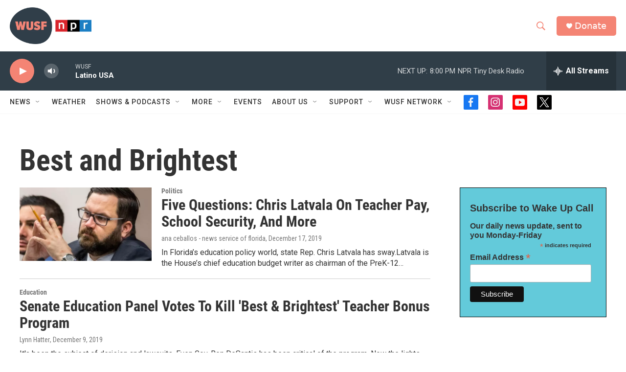

--- FILE ---
content_type: text/html; charset=utf-8
request_url: https://www.google.com/recaptcha/api2/aframe
body_size: 259
content:
<!DOCTYPE HTML><html><head><meta http-equiv="content-type" content="text/html; charset=UTF-8"></head><body><script nonce="kGJQckoSHwon5ju7ZvAhbQ">/** Anti-fraud and anti-abuse applications only. See google.com/recaptcha */ try{var clients={'sodar':'https://pagead2.googlesyndication.com/pagead/sodar?'};window.addEventListener("message",function(a){try{if(a.source===window.parent){var b=JSON.parse(a.data);var c=clients[b['id']];if(c){var d=document.createElement('img');d.src=c+b['params']+'&rc='+(localStorage.getItem("rc::a")?sessionStorage.getItem("rc::b"):"");window.document.body.appendChild(d);sessionStorage.setItem("rc::e",parseInt(sessionStorage.getItem("rc::e")||0)+1);localStorage.setItem("rc::h",'1768696123044');}}}catch(b){}});window.parent.postMessage("_grecaptcha_ready", "*");}catch(b){}</script></body></html>